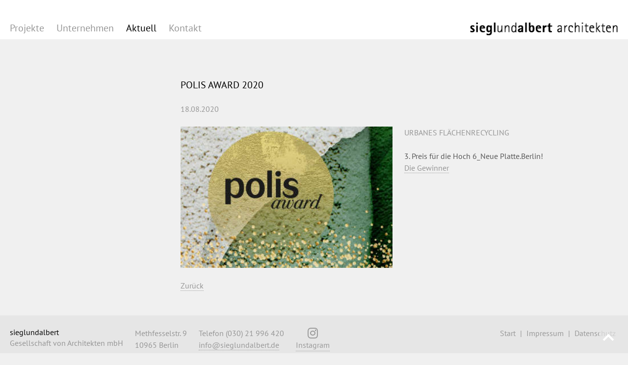

--- FILE ---
content_type: text/html; charset=utf-8
request_url: https://www.sieglundalbert.de/aktuell/beitraege/polis-award-2020.html
body_size: 3074
content:
<!DOCTYPE html>
<html lang="de">
<head>

      <meta charset="utf-8">
    <title>POLIS AWARD 2020 - siegl und albert architekten berlin</title>
    <base href="https://www.sieglundalbert.de/">

          <meta name="robots" content="index,follow">
      <meta name="description" content="URBANES FLÄCHENRECYCLING 3. Preis für die Hoch 6_Neue Platte.Berlin!Die Gewinner">
      <meta name="generator" content="Contao Open Source CMS">
    
    <meta name="viewport" content="width=device-width,initial-scale=1.0">
        <link rel="stylesheet" href="assets/contao/css/form.min.css">
<link rel="stylesheet" href="assets/contao/css/icons.min.css">
<link rel="stylesheet" href="assets/colorbox/css/colorbox.min.css">
<link rel="stylesheet" href="assets/mediaelement/css/mediaelementplayer.min.css">
<link rel="stylesheet" href="assets/swipe/css/swipe.min.css">
<link rel="stylesheet" href="assets/css/layout-builder.css" media="screen">
<link rel="stylesheet" href="assets/css/markup.css" media="screen">
<link rel="stylesheet" href="assets/css/layout.css" media="screen">
<link rel="stylesheet" href="assets/css/navigation.css">
<link rel="stylesheet" href="assets/css/elements.css" media="screen">
<link rel="stylesheet" href="assets/css/content.css" media="screen">
<link rel="stylesheet" href="assets/css/retina.css" media="screen">
<link rel="stylesheet" href="assets/css/print.css" media="print">
<link rel="stylesheet" href="files/css/fonts.css">
<link rel="stylesheet" href="assets/css/files_css_responsive.scss.css">
<link rel="stylesheet" href="files/css/fonts/fontawesomefree/css/all.css">
        <script src="assets/jquery/js/jquery.min.js"></script>

          <!--[if lt IE 9]><script src="assets/html5shiv/js/html5shiv-printshiv.min.js"></script><![endif]-->
      
</head>
<body id="top" class="mac chrome blink ch131" itemscope itemtype="http://schema.org/WebPage">

      
    <div id="wrapper">

                        <header id="header">
            <div class="inside">
              
<div id="logo" itemscope itemtype="http://schema.org/Brand"><a href="/" title="siegl und albert architekten berlin &raquo; Startseite" itemprop="url" rel="home"><img src="assets/images/1/siegl-und-albert-architekten-682d019a.png" width="302" height="28" srcset="assets/images/1/siegl-und-albert-architekten-682d019a.png 1x, files/gfx/bilder/siegl-und-albert-architekten.png 1.007x" alt="siegl und albert architekten berlin" itemprop="logo"></a></div>
<!-- indexer::stop -->
<nav class="mod_navigation block" id="mainNav" itemscope itemtype="http://schema.org/SiteNavigationElement">

      <h6>Menü</h6>
  
  <a href="aktuell/beitraege/polis-award-2020.html#skipNavigation1" class="invisible">Navigation überspringen</a>

  <ul class="level_1">
          	      <li class="projects_overview first"><a href="projekte.html" title="Projekte" class="projects_overview first" itemprop="url"><span itemprop="name">Projekte</span></a><!-- indexer::stop -->
  <ul class="level_2">
  	<li>
      <a href="projekte.html#all" onclick="closeMenu();resetFilter();">Alle Projekte</a>
    </li>
            <li>
      <a class="neubau" href="projekte.html#neubau" onclick="closeMenu();filterArticles('neubau');">Neubau</a>
    </li>
                <li>
      <a class="altbau-umbau" href="projekte.html#altbau-umbau" onclick="closeMenu();filterArticles('altbau-umbau');">Altbau / Umbau</a>
    </li>
                <li>
      <a class="projektentwicklung" href="projekte.html#projektentwicklung" onclick="closeMenu();filterArticles('projektentwicklung');">Projektentwicklung</a>
    </li>
                <li>
      <a class="innenraum" href="projekte.html#innenraum" onclick="closeMenu();filterArticles('innenraum');">Innenraum</a>
    </li>
                <li>
      <a class="gutachten-studien" href="projekte.html#gutachten-studien" onclick="closeMenu();filterArticles('gutachten-studien');">Gutachten Studien</a>
    </li>
                <li>
      <a class="wettbewerbe" href="projekte.html#wettbewerbe" onclick="closeMenu();filterArticles('wettbewerbe');">Wettbewerbe</a>
    </li>
          </ul>
<!-- indexer::continue -->


</li>
                    	      <li class="submenu"><a href="unternehmen/profil.html" title="Unternehmen" class="submenu" aria-haspopup="true" itemprop="url"><span itemprop="name">Unternehmen</span></a><ul class="level_2">
          	      <li class="first"><a href="unternehmen/profil.html" title="Profil" class="first" itemprop="url"><span itemprop="name">Profil</span></a></li>
                    	      <li><a href="unternehmen/leistungen.html" title="Leistungen" itemprop="url"><span itemprop="name">Leistungen</span></a></li>
                    	      <li><a href="unternehmen/team.html" title="Team" itemprop="url"><span itemprop="name">Team</span></a></li>
                    	      <li class="last"><a href="unternehmen/geschaeftsfuehrung.html" title="Geschäftsführung" class="last" itemprop="url"><span itemprop="name">Geschäftsführung</span></a></li>
            </ul>
</li>
                    	      <li class="trail"><a href="aktuell.html" title="Aktuell" class="trail" itemprop="url"><span itemprop="name">Aktuell</span></a></li>
                    	      <li class="last"><a href="kontakt.html" title="Kontakt" class="last" itemprop="url"><span itemprop="name">Kontakt</span></a></li>
            </ul>

  <a id="skipNavigation1" class="invisible">&nbsp;</a>

</nav>
<!-- indexer::continue -->
            </div>
          </header>
              
      
              <div id="container">

                      <main id="main">
              <div class="inside">
                

  <div class="mod_article first last block" id="article-7">
    
          
<div class="mod_newsreader block">

        
  
  
<div class="layout_full block" itemscope itemtype="http://schema.org/Article">

  <h1 itemprop="name">POLIS AWARD 2020</h1>

      <p class="info"><time datetime="2020-08-18T12:09:00+02:00" itemprop="datePublished">18.08.2020</time>  </p>
  
  
      <div class="ce_text block">
      
              
<figure class="image_container float_left">

  
  

<img src="files/gfx/bilder/meldungen/polis%20award%202020.jpg" width="1199" height="800" alt="" itemprop="image">



  
  
</figure>
      
              <p>URBANES FLÄCHENRECYCLING</p>
<p><strong>3. Preis für die Hoch 6_Neue Platte.Berlin!<br></strong><strong><a href="https://www.polis-award.com/gewinner/gewinner-2020/">Die Gewinner</a></strong></p>          </div>
  
  
</div>

  <!-- indexer::stop -->
  <p class="back"><a href="javascript:history.go(-1)" title="Zurück">Zurück</a></p>
  <!-- indexer::continue -->

  

</div>
    
      </div>

              </div>
                          </main>
          
                                
                                
        </div>
      
      
    </div>
    
                       <footer id="footer">
            <div class="inside">
              
<div class="ce_text first block">

            <h1>sieglundalbert</h1>
      
  
      <p>Gesellschaft von Architekten mbH</p>  
  
  

</div>

<div class="ce_text last block">

        
  
      <p>Methfesselstr. 9<br>10965 Berlin</p>
<p>Telefon (030) 21 996 420<br><a href="&#109;&#97;&#105;&#108;&#116;&#111;&#58;&#105;&#x6E;&#102;&#x6F;&#64;&#x73;&#105;&#x65;&#103;&#x6C;&#117;&#x6E;&#100;&#x61;&#108;&#x62;&#101;&#x72;&#116;&#x2E;&#100;&#x65;">&#105;&#x6E;&#102;&#x6F;&#64;&#x73;&#105;&#x65;&#103;&#x6C;&#117;&#x6E;&#100;&#x61;&#108;&#x62;&#101;&#x72;&#116;&#x2E;&#100;&#x65;</a></p>
<p>
<a href="https://www.instagram.com/sieglundalbert" target="_blank" style="display: inline-block; text-align: center;">
<i class="fa-brands fa-instagram fa-xl"></i><br>
Instagram</a></p>  
  
  

</div>
  

<!-- indexer::stop -->
<nav class="mod_customnav block" id="footerNav" itemscope itemtype="http://schema.org/SiteNavigationElement">

  
  <a href="aktuell/beitraege/polis-award-2020.html#skipNavigation2" class="invisible">Navigation überspringen</a>

  
<ul class="level_1">
            <li class="first"><a href="./" title="zur Startseite" class="first" itemprop="url"><span itemprop="name">Start</span></a></li>
                <li><a href="impressum.html" title="Impressum" itemprop="url"><span itemprop="name">Impressum</span></a></li>
                <li class="last"><a href="datenschutz.html" title="Datenschutz" class="last" itemprop="url"><span itemprop="name">Datenschutz</span></a></li>
      </ul>

  <a id="skipNavigation2" class="invisible">&nbsp;</a>

</nav>
<!-- indexer::continue -->
            </div>
          </footer>
                    
      
<a  id="topLink" href="https://www.sieglundalbert.de/aktuell/beitraege/polis-award-2020.html#top" title="Nach oben">Nach oben</a>

      
  
<script src="assets/colorbox/js/colorbox.min.js"></script>
<script>
  jQuery(function($) {
    $('a[data-lightbox]').map(function() {
      $(this).colorbox({
        // Put custom options here
        loop: false,
        rel: $(this).attr('data-lightbox'),
        maxWidth: '95%',
        maxHeight: '95%'
      });
    });
  });
</script>

<script src="assets/mediaelement/js/mediaelement-and-player.min.js"></script>
<script>
  jQuery(function($) {
    $('video,audio').filter(function() {
        return $(this).parents('picture').length === 0;
    }).mediaelementplayer({
      // Put custom options here
      pluginPath: '/assets/mediaelement/plugins/'
    });
  });
</script>

<script src="assets/swipe/js/swipe.min.js"></script>
<script>
  (function() {
    var e = document.querySelectorAll('.content-slider, .slider-control'), c, i;
    for (i=0; i<e.length; i+=2) {
      c = e[i].getAttribute('data-config').split(',');
      new Swipe(e[i], {
        // Put custom options here
        'auto': parseInt(c[0]),
        'speed': parseInt(c[1]),
        'startSlide': parseInt(c[2]),
        'continuous': parseInt(c[3]),
        'menu': e[i+1]
      });
    }
  })();
</script>

<script>
  (function() {
    var p = document.querySelector('p.error') || document.querySelector('p.confirm');
    if (p) {
      p.scrollIntoView();
    }
  })();
</script>

<script src="files/js/main.js"></script>

</body>
</html>

--- FILE ---
content_type: text/css
request_url: https://www.sieglundalbert.de/assets/css/layout-builder.css
body_size: 401
content:
/* layout-builder.css */
header,footer,nav,section,aside,article,figure,figcaption{display:block}#container,.inside{position:relative}#main,#left,#right{position:relative;float:left}#main{width:100%}#left{margin-left:-100%}#right{margin-right:-100%}#footer{clear:both}img{height:auto;max-width:100%}.ie7 img{-ms-interpolation-mode:bicubic}.ie8 img{width:auto;/* see #5789 */}.ce_gallery ul{overflow:hidden;margin:0;padding:0;list-style:none}.ce_gallery li{float:left}.ce_gallery li.col_first{clear:left}.ce_table thead th,.ce_table .odd{background-color:#e6e6e6}.ce_table thead th,.ce_table td{border-left:1px solid #fff}tbody tr th:first-child,tbody tr td:first-child,thead tr th:first-child{border: none}.block{overflow:hidden}.clear,#clear{height:.1px;clear:both;font-size:.1px;line-height:.1px}.invisible{width:0;height:0;left:-1000px;position:absolute;overflow:hidden;display:inline;top:-1000px}.custom{display:block}#container:after,.custom:after{height:0;clear:both;display:block;content:".";visibility:hidden}

--- FILE ---
content_type: text/css
request_url: https://www.sieglundalbert.de/assets/css/markup.css
body_size: 588
content:
/* markup.css */
body,div,h1,h2,h3,h4,h5,h6,p,blockquote,pre,code,ol,ul,li,dl,dt,dd,figure,table,th,td,form,fieldset,legend,input,textarea{margin:0;padding:0}html{height:100%;overflow-y: scroll}body{height:100%;text-align:center;background-color:#f0f0f0;font-size:100.01%;color:#969696}body > div,body > footer{text-align:left;font:1em/24px "PT Sans",Arial,sans-serif}table{width:100%;border-collapse:collapse;border-spacing:0;font-size:1em}th,td,caption{padding:6px 12px;vertical-align:top;text-align:start}caption,th{font-weight:bold}ul{list-style-type:none}sup{vertical-align:text-top}sub{vertical-align:text-bottom}del{text-decoration:line-through}ins{text-decoration:none}abbr,acronym{border-bottom:1px dotted #666;font-variant:normal;cursor:help}blockquote,q{quotes:none}fieldset,img{border:0}pre,code{font-family:Monaco,monospace}input,button,textarea,select{font-size:99%;font-family:inherit;font-weight:inherit}a{text-decoration:none;color:#969696}p a{border-bottom:1px dotted}a:hover{border-bottom:0;color:#000}h1{font-size:1.25em;line-height:normal;font-weight:normal;color:#000}h2{font-size:1em;font-weight:normal;color:#000}h3,h4,b,strong{font-size:1em;font-weight:normal;color:#575757}noscript{width:100%;top:10px;position:absolute;text-align:center;font-weight:bold;left: 0;color: red}h1,h2,h3,h4,h5,h6,p,pre,blockquote,table,ol,ul,form,dl,video{margin-bottom:24px}video{display:block}.ce_table .even{background: #fff}

--- FILE ---
content_type: text/css
request_url: https://www.sieglundalbert.de/assets/css/layout.css
body_size: 770
content:
/* layout.css */
#wrapper{min-width:240px;min-height:100%;position:relative;overflow:hidden;text-align:left}#header{width:100%;min-height:36px;position:fixed;padding:44px 0 0;background-color:#fff;font-size:1.25em;line-height:normal;z-index: 1000}#header .inside,#footer .inside{max-width:1280px;overflow:hidden;margin:0 auto;padding:0 20px}#logo{float:right}#logo a,#logo img{display:block}#logo a{padding-left:20px;text-align:right;color:#000;text-transform:uppercase;letter-spacing:.1em}#logo a:hover{text-decoration:none}#logo a{background-size:293px 16px}#container{min-height:300px;max-width:932px;overflow:hidden;margin:0 auto;padding:160px 20px 101px 368px}.home #container,.project_layout #container{max-width:1280px;padding-left:20px}.ie7 #header .inside,.ie7 #footer .inside,.ie8 #header .inside,.ie8 #footer .inside,.home.ie8 #container,.ie8 .project_layout #container,.home.ie7 #container,.ie7 .project_layout #container{min-width:960px}.ie8 #container,.ie7 #container{min-width:612px}#main{margin-bottom:24px}#left,.project_infos{width:292px;right:348px;padding-right:56px}.custom{max-width:960px;overflow:hidden;margin:0 auto}#topL,#topR{float:left}#topL{width:34.375%;margin-right:3.125%}#topR{width:62.5%}.extra-leerzeile{margin-bottom:24px}#footer{margin-top:-100px;padding:24px 0 28px;text-align:left;background-color:#E6E6E6}#footer .inside > *,#footerNav li,#footer p{display:inline-block;vertical-align:top}.ie7 #footer .inside > *,.ie7 #footerNav li,.ie7 #footer p{display:inline}#footer h1{margin-bottom:0;font-size:1em}#footer p{margin:0 20px 0 0}#footerNav{right:20px;position:absolute;top: 0}#topLink{width:39px;height:39px;bottom:10px;right:20px;position:fixed;display:block;background-color:rgba(230,230,230,.7);text-indent:-100000px;z-index: 1000}#topLink:hover{background-color:rgba(0,0,0,1)}#topLink::after{width:12px;height:12px;margin:-5px 0 0 11px;border-top:4px solid #fff;border-right:4px solid #fff;border-bottom:0px solid #fff;border-left:0px solid #fff;content: " ";display: block !important;-ms-transform: rotate(-45deg);-webkit-transform: rotate(-45deg);transform: rotate(-45deg)}

--- FILE ---
content_type: text/css
request_url: https://www.sieglundalbert.de/assets/css/navigation.css
body_size: 894
content:
/* navigation.css */
.mod_navigation a{outline: none}#mainNav a,#subNav a,.mod_categorymenu a,.mod_projectnavigation a,.similar a,#footer a{text-decoration:none;color:#969696}#mainNav a:hover,#subNav a:hover,.mod_categorymenu a:hover,.mod_projectnavigation a:hover,.similar a:hover{color:#575757}#mainNav{text-align:left}#mainNav h6{left:20px;position:absolute;display:none;padding:4px 0 10px 24px;font-weight:normal;top: 0;background: url('/files/gfx/layout/sprite.png') 0 -244px no-repeat;cursor:pointer}#mainNav h6:hover{color:#575757;background-position: 0 -274px}#mainNav ul,#footerNav > ul{margin:0}#mainNav > ul > li{position:relative}#mainNav > ul > li{margin-right:20px;display:-moz-inline-stack;display:inline-block}.ie7 #mainNav > ul > li{display:inline;margin-right:15px;vertical-align:top;zoom:1}#mainNav > ul > li.last{margin-right:0}#mainNav li a,#mainNav .active > .active,#navTrigger a{display:block}.mod_navigation .active > .active,.mod_customnav .active > .active,.mod_navigation .trail,.mod_categorymenu .active,.mod_projectnavigation .active,.mod_tagcloud .active a,.projects_overview .active{color: #000 !important}#mainNav ul ul{display:none;padding:8px 0}#mainNav li li{display:block;padding:0}#mainNav ul ul a,#mainNav ul ul .active > .active{font-size:16px}.clearFilter{margin-bottom:12px}.catNav ul{margin-bottom:0}.mod_categorymenu .active,.mod_projectnavigation .active{cursor:default}.mediaNav,.similar{margin-bottom:24px;padding-top:23px}.enclosure{margin-top:24px;padding-top:23px;border-top:1px solid #E6E6E6}.enclosure a{color:#575757}.slider-control{height:auto;position:static;display:none}.ce_sliderStart:hover .slider-control{display:block}.slider-control .slider-next,.slider-control .slider-prev{width:30px;height:30px;top:50%;position:absolute;margin-top:-15px;text-indent:-10000px;background: url("/files/gfx/layout/sprite.png") no-repeat 0 -149px}.slider-control .slider-prev{left:0}.slider-control .slider-next{right:0;background-position: -10px -199px}.slider-control .slider-menu{display:none}#footer .copyright,#footerNav a{padding-right:5px}#footerNav li:after{content:' | '}#footerNav li.last:after{content:''}#footer a{text-decoration:none;color:#999}#footer a:hover{color:#000}#footerNav a{padding-left:5px}#footerNav .first a{padding-left:0}#subNav .extra-abstand,.catNav .extra-abstand,.mod_tagcloud  .extra-abstand{margin-top:12px}.pagination{margin-top:23px;padding-top:12px;border-top:1px solid;font-size:14px}.pagination > p{float:right}.pagination li{float:left;margin-right:6px}.pagination .active{padding:0 4px;border:1px solid #969696;color:#000}

--- FILE ---
content_type: text/css
request_url: https://www.sieglundalbert.de/assets/css/elements.css
body_size: 33
content:
/* elements.css */
.mejs-controls .mejs-time-rail .mejs-time-loaded{background: linear-gradient(rgba(44, 124, 145, 0.8), rgba(78, 183, 212, 0.8)) repeat scroll 0 0 rgba(0, 0, 0, 0)}

--- FILE ---
content_type: text/css
request_url: https://www.sieglundalbert.de/assets/css/content.css
body_size: 1723
content:
/* content.css */
#main .ce_text ul{padding-left:18px;list-style:outside disc}#main ol li{margin-left:28px}.image_container{margin:0 0 24px}.image_container.float_left{max-width:48.4375%;float:left;margin-right:24px}.image_container.float_right{max-width:48.4375%;float:right;margin-left:24px}.image_container img{display:block}.image_container .caption{width: 100% !important}.ce_gallery{margin-bottom:24px}.ce_gallery li:last-child{margin-right:0}.ce_gallery .image_container,.home_gallery .image_container{margin: 0 0 11.872146118721461187214611872146%}.ce_player{margin-bottom:24px}.mejs-container video{width:100%;max-width:100%;height:100%}.mejs-controls .mejs-time-rail .mejs-time-loaded{background: linear-gradient(rgba(61, 89, 124, 0.8), rgba(91, 119, 154, 0.8)) repeat scroll 0 0 transparent}.mejs-controls .mejs-button button:focus{outline: none}.home .ce_sliderStart{position:relative;margin-bottom:80px}.slider-wrapper .image_container{margin-bottom:0}.teaser-3cols{overflow:hidden;margin-bottom:46px}.teaser-3cols > div{float:left;margin-left:4.6875%;width:30.208333333333333333333333333333%}.teaser-3cols > div:first-child{margin-left:0}.teaser-3cols h1{font-size:1.125em;line-height:normal;font-weight:normal}.shirt h1:before{background-position: -2px -49px}.lightbulb h1:before{background-position: -2px -99px}#ka_gallery,ce_gallery{margin:0 0 16px}.home #ka_gallery{padding-top:10px;margin-left:-2.9166666666666666666666666666667%}#ka_gallery .headline,#ka_gallery li,.ce_gallery .headline,.ce_gallery li{float:left;margin: 0 0 3.778677462887989203778677462888% 3.778677462887989203778677462888%}.home #ka_gallery .headline,.home #ka_gallery li{margin: 0 0 2.834008097165991902834008097166% 2.834008097165991902834008097166%}#ka_gallery li,.ce_gallery li{width:29.5547%}.home #ka_gallery li{width:22.165991902834008097165991902834%}#ka_gallery .block,ce_gallery .block{overflow:visible}#ka_gallery,#ka_gallery li,.ce_gallery,.ce_gallery li{position:relative}#ka_gallery ul,.ce_gallery ul{overflow:hidden;margin-bottom:0;margin-left:-3.9270687237026647966339410939691%}.home #ka_gallery ul{margin-left:0}.home #ka_gallery li.first{margin-left:52.834008097165991902834008097162%}#ka_gallery .headline,.ce_gallery .headline{height:0;left:0;top:10px;position:absolute;overflow:hidden;width: 47.165991902834008097165991902834%;padding-bottom:22.165991902834008097165991902834%}#ka_gallery h1,.ce_gallery h1{bottom:0;left:0;right:0;top:0;position:absolute;margin-bottom:0}#ka_gallery figure,.ce_gallery figure{position:relative;margin:0 !important}#ka_gallery a,.ce_gallery a{display:block}.hover a:hover img{visibility:hidden}.ka_overlay{bottom:0;left:0;right:0;top:0;position:absolute;background-color:#F0F0F0;/* push behind the image */z-index:-1}#ka_gallery h3,#ka_gallery p,.ce_gallery h3,.ce_gallery p{margin:0;font-size:13px;line-height:20px;font-weight:normal}#ka_gallery p + p,.ce_gallery p + p{margin-top:8px;font-size:16px;line-height:24px}#projectNav{width:292px;left:0;top:0;position:absolute}.project_full .ce_sliderStart{margin:0 0 60px 348px}.project_full h3{margin-bottom:0}.container_2cols{padding:0 0 24px 348px}.project_content{width:100%;position:relative;float:left;margin-bottom:24px}.project_infos ul{margin-bottom:11px}.project_infos{position:relative;float:left;margin:2px 0 0 -100%}.project_infos p{margin-bottom:12px}.content-slider{z-index:1}#main .ce_image.first figure{margin-bottom:60px}.subHeadline{overflow:hidden;margin:0 0 30px;font-size:1.25em;color:#000}.subHeadline h1{font-size:1em}.subHeadline p{color:#969696}.subHeadline h1,.subHeadline h2,.subHeadline p{display:inline-block;margin-bottom:0}.subHeadline h2{color:#969696}.projectList h2,.mod_projectlist h2{color:#999;text-transform:uppercase}.projectList h3,.mod_projectlist h3{margin:0}.projectList h3 a,.mod_projectlist h3 a{}.projectList h3 a:hover,.mod_projectlist h3 a:hover{text-decoration:none;color:#000}.projectList p,.mod_projectlist p{color:#ccc}.project_layout .subHeadline h1{margin-top:0;font-size:1em;color:#969696}.subHeadline .intro{color:#000}.project_content .subHeadline h1:after{margin:0;content:''}.hiLight,.hervorheben{color:#575757}.ce_gallery{overflow:visible;margin-bottom:0}.ce_gallery figure{float:left;margin:0}.layout_latest{margin-bottom:1.5em}.layout_latest figure{width:32.72532188841202%}.layout_latest h2{font-size:1.25em;color:#000}.layout_latest h2 > a{color:#000}input,select,textarea{margin-bottom:9px;border-color: #969696 !important}.widget{margin-bottom:0}.widget > label{margin-bottom:0;font-weight:normal}input:focus,textarea:focus{border-color: #000 !important}textarea{min-width:100%;max-width:100%;padding:3px 6px}.widget > .submit,.button{background-color:#969696;background-image:none;color:#fff;border:none}.widget > .submit:hover,.button:hover{background-color:#000}select{width:50%;padding:3px;border:1px solid #B0B9C6;-moz-box-sizing: border-box;box-sizing: border-box;box-shadow: 0 1px 1px #EEEEEE inset}input.captcha{margin-bottom:0}.captcha_text{display:inline-block;margin-bottom:9px}.widget-submit{padding-bottom:24px}.ce_download,.ce_downloads{margin-bottom:24px}.ce_download img,.ce_downloads img{vertical-align:sub}.show{display:block !important}.hide{display:none !important}

--- FILE ---
content_type: text/css
request_url: https://www.sieglundalbert.de/assets/css/retina.css
body_size: -96
content:
/* retina.css */


--- FILE ---
content_type: text/css
request_url: https://www.sieglundalbert.de/files/css/fonts.css
body_size: 138
content:
@font-face {
    font-family: 'PT Sans';
    src: local('PT Sans'), local('PTSans-Regular'),
        url('fonts/PTSans-Regular.woff2') format('woff2'),
        url('fonts/PTSans-Regular.woff') format('woff');
    font-weight: normal;
    font-style: normal;
    font-display: swap;
}

@font-face {
    font-family: 'PT Sans';
    src: local('PT Sans Bold Italic'), local('PTSans-BoldItalic'),
        url('fonts/PTSans-BoldItalic.woff2') format('woff2'),
        url('fonts/PTSans-BoldItalic.woff') format('woff');
    font-weight: bold;
    font-style: italic;
    font-display: swap;
}

@font-face {
    font-family: 'PT Sans';
    src: local('PT Sans Bold'), local('PTSans-Bold'),
        url('fonts/PTSans-Bold.woff2') format('woff2'),
        url('fonts/PTSans-Bold.woff') format('woff');
    font-weight: bold;
    font-style: normal;
    font-display: swap;
}

@font-face {
    font-family: 'PT Sans';
    src: local('PT Sans Italic'), local('PTSans-Italic'),
        url('fonts/PTSans-Italic.woff2') format('woff2'),
        url('fonts/PTSans-Italic.woff') format('woff');
    font-weight: normal;
    font-style: italic;
    font-display: swap;
}



--- FILE ---
content_type: text/css
request_url: https://www.sieglundalbert.de/assets/css/files_css_responsive.scss.css
body_size: 1229
content:
@media screen and (max-width:1050px){#container{padding-left:265px;max-width:995px}.project_full .ce_sliderStart{margin-left:245px}.container_2cols{padding-left:245px}#left,.project_infos{width:219px;right:245px;padding-right:26px}#projectNav{width:219px}}@media screen and (max-width:1000px){.teaser-3cols h1:before{display:block;margin-bottom:9px}.teaser-3cols h1{min-height:72px;margin:0}#footer .ce_text{display:block}#footer p{display:inline-block}}@media screen and (max-width:820px){#ka_gallery ul,.ce_gallery ul{margin-left:-3.3613445378%}#mainNav>ul>li{margin-right:10px}#ka_gallery li,.ce_gallery li{width:46.6386554622%;margin-left:3.3613445378%}.home #ka_gallery{margin-left:-4.4827586207%}#ka_gallery .headline,.ce_gallery .headline{float:none;width:100%;box-shadow:0 0 0 0;height:auto;padding-bottom:24px;position:static;width:100%}#ka_gallery h1,.ce_gallery h1{position:static;padding:0;text-align:center}.home #ka_gallery li,.home #ka_gallery li.first{width:29.0429042904%;margin:0 0 4.2904290429% 4.2904290429%}#container{padding-bottom:149px}#footer{margin-top:-149px}}@media screen and (min-width:651px){#mainNav>ul{display:block !important}}@media screen and (max-width:650px){#header{position:static;padding-top:24px}#logo a{padding-left:80px}#mainNav{clear:both;padding-top:24px}#mainNav>ul,#subNav,.mod_categorymenu{display:none}#mainNav h6{display:block}#mainNav ul .active ul,#mainNav ul .trail ul{display:block}#mainNav ul li{display:block !important;margin-right:0}#mainNav .level_1{border-top:1px solid #e6e6e6}#mainNav .level_1>li>a,#mainNav .level_1>.active>.active,#mainNav ul ul{border-bottom:1px solid #e6e6e6}#mainNav .level_1>li>a.last,#mainNav .level_1>.active>.active.last,#mainNav ul .last ul{border-bottom:0}#mainNav a,#mainNav .active>.active{text-align:left;padding:6px 0}#header,#topImage{margin-bottom:60px}#container{padding:0 20px 245px 20px}.teaser-3cols{margin-bottom:12px}.teaser-3cols .ce_text{float:none;width:100%;margin:0 0 24px 0;text-align:center}.teaser-3cols h1:before{margin:0 auto 12px}.teaser-3cols h1{height:auto}.home #ka_gallery{margin-left:0}.home #ka_gallery .headline{margin-left:0}.home #ka_gallery ul,#ka_gallery ul,.ce_gallery ul{margin-left:-4.4368600683%}.home #ka_gallery li,.home #ka_gallery li.first,#ka_gallery li,.ce_gallery li{width:45.7095709571%;margin:0 0 4.2904290429% 4.2904290429%}#main .ce_image.first figure,.project_full .ce_sliderStart{margin-bottom:42px}.subHeadline h1:after,.subHeadline h2:after,.project_content .subHeadline h1:before{content:"";margin:0}.subHeadline h1,.subHeadline h2,.subHeadline p{float:none}.project_full .ce_sliderStart{margin-left:0}.container_2cols{padding-left:0}.project_content,.project_infos{float:none;width:auto;right:0;padding-right:0;margin:0}.project_infos{border-top:1px solid #e6e6e6;padding-top:23px}#projectNav{width:auto;position:static}#projectNav .catNav{display:none}.similar{margin-top:-11px}#footer{margin-top:-245px;text-align:center}#footer p{display:block}#footerNav{position:static;float:none;margin-top:24px}#footer .inside>h1,#footer .inside>div,#footer p{margin-right:0}.mod_article.hide{display:block !important}}@media screen and (max-width:450px){#header{padding-top:14px}#ka_gallery li,.ce_gallery li{width:45.7095709571%}#topLink{bottom:0;right:0}}@media screen and (max-width:360px){#logo a{padding-left:40px}#mainNav h6{text-indent:-1000px}#home.mod_article{margin:0 -20px}.teaser-3cols{margin:0 20px 12px}.home #ka_gallery,#ka_gallery ul,.ce_gallery ul{margin-left:0 !important}#ka_gallery .headline,#ka_gallery li,.ce_gallery .headline,.ce_gallery li{width:100% !important;float:none;margin-left:0 !important}.home #ka_gallery li.last{margin-bottom:0}.ka_overlay{background:none;padding:12px 0;position:static}.last .ka_overlay{padding-bottom:0}#ka_gallery h3,#ka_gallery p,.ce_gallery h3,.ce_gallery p{color:#969696}#ka_gallery img,.ce_gallery img{opacity:1 !important}.image_container.float_left,.image_container.float_right{float:none;max-width:100%;margin-left:0;margin-right:0}.layout_latest figure{width:auto}}

--- FILE ---
content_type: text/css
request_url: https://www.sieglundalbert.de/assets/css/print.css
body_size: 169
content:
/* print.css */
#mainNav,#subNav,#footerNav,.noprint,.mod_newsmenu,.ce_form,.slider-control,#slider .ce_hyperlink,.ce_player,ce_player,.more{display:none}body{color:#000;font: 10pt Arial,sans-serif}h1,h2,h3,h4{color:#000}img{border-style:none}table{border:1px solid #000;border-collapse:collapse}th,td{padding:2px;vertical-align:top;text-align:left;border:1px solid #000}th{font-weight:bold}a{text-decoration:none}b,strong{font-weight:bold}

--- FILE ---
content_type: application/javascript
request_url: https://www.sieglundalbert.de/files/js/main.js
body_size: 1403
content:

function filterArticles(id,item) {
	if($('#main .'+id).length)
	{
		$('.mod_projectlist > div, .mod_projectgallery > ul > li').each(function(){
			var cat = $(this);
			if( cat.hasClass(id) )
				cat.removeClass('hide');
			else
				cat.addClass('hide');			
		});
		
		// set active link
		$('#left .catNav a').removeClass('active');
		$('#mainNav .projects_overview a').removeClass('active');
		//$(item).addClass('active');
		$('a.'+id).addClass('active');
		
		return false;
	}
}

function resetFilter() {
	var items = $('.mod_projectlist > div, .mod_projectgallery > ul > li');
	if(items.length)
	{
		items.each(function(){
			var item = $(this);
			item.removeClass('hide');			
		});
		// set active link
		$('#left .catNav a').removeClass('active');
		$('#mainNav .projects_overview a').removeClass('active');
		$('.clearFilter a').addClass('active');
		
		return false;
	}
}
function switchView(mode,lnk) {
	var viewMode = mode;
	if(!$(lnk).hasClass('active'))
	{
		$('#main .mod_article').each(function(){
			var el = $(this);
			if( el.attr('id') == viewMode )
			{
				el.removeClass('hide');
			}
			else
			{
				el.addClass('hide');
			}
		});
		
		$('.mediaNav a').toggleClass('active');
	}
	return false;
}

(function($) {
  $(document).ready(function() {
    	/* do this first for correct calculation of scrolling
		  $('#main .mod_article').each(function(){
				article = $(this);
				article.find('#ka_gallery').addClass('hide');					
			});
			*/
			
			// filter projects on load
			if(location.hash){
				var tgt = location.hash.substring(1);
		console.log(tgt);
				var item = $('.catNav a.'+tgt)
				filterArticles( tgt,item );
			}
			
			// insert something to avoid empty page
			$('#ka_list').append('<div style="font-size:0;">&nbsp;</div>');

			// don't css-hover when js enabled
			$('#ka_gallery li').removeClass('hover');
			// js hover
			//console.log( $('html').width() );
			$('#ka_gallery img').each(function(){				
				var box = $(this), mouseIs, img = box.find('img');
				//if( $('html').width() >= 340 ){
					box.hover(function () {
		        $(this).stop().animate({opacity:0},300);
			    }, function () {
		        $(this).stop().animate({opacity:1},300);
			    });
			  //}	    
			});			 
					  
    	// scroll to form if error
      if($('.ce_form .error').length)
      {
      	$('html,body').animate({
            scrollTop: $('.ce_form input.error').first(0).offset().top
        }, 1000);
      }
      /*
      if($('body.home').length) {
	      // add click handler to menu items for animated scrolling
	  	  $('a[href*=#]:not([href=#])').click(function() {
		      if (location.pathname.replace(/^\//,'') == this.pathname.replace(/^\//,'') 
		        || location.hostname == this.hostname) {
		
		        var target = $(this.hash);
		        target = target.length ? target : $('[name=' + this.hash.slice(1) +']');
		           if (target.length) {
		             $('html,body').animate({
		                 scrollTop: target.offset().top
			            }, 1000);
			            return false;
		      			}
		      }
		  	});;
		 	}
		 	*/
		
		// initialize anchor menu
		//$('.clearFilter a, .mediaNav > li:first-child a').addClass('active'); //mod_categorymenu
		 	
		// initialize menu trigger
		$('#mainNav h6').click(function(){
			$('#mainNav > ul').toggle(800);
		});
		// animated scrolling
		$('#topLink').click(function() {
			if (location.pathname.replace(/^\//,'') == this.pathname.replace(/^\//,'') 
	        || location.hostname == this.hostname) {
	
	        var target = $(this.hash);
	        target = target.length ? target : $('[name=' + this.hash.slice(1) +']');
          if (target.length) {
             $('html,body').animate({
                 scrollTop: target.offset().top
	            }, 1000);
	            return false;
					}
			}
		});
  });
})(jQuery);

function toggleMenu() {
	var nav = $('#mainNav > ul');
	if( nav.css('display')=='none' )
		nav.show(800);
	else
		nav.hide(800);	
	return false;
}
function closeMenu() {
	$('#mainNav > ul').hide(800);
}